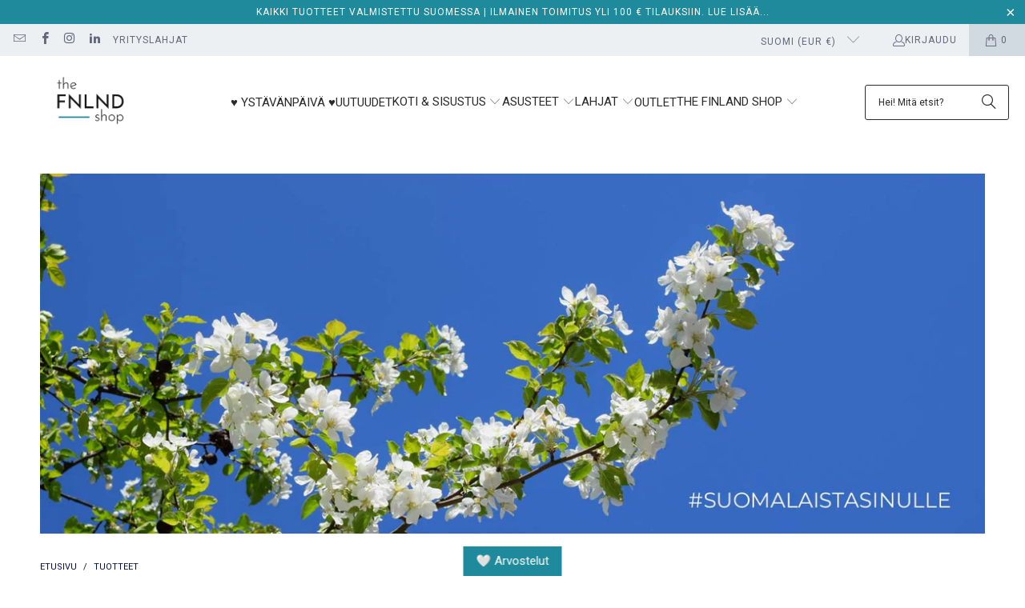

--- FILE ---
content_type: application/javascript; charset=utf-8
request_url: https://plugins.crisp.chat/urn:crisp.im:shopify:0/website/1b893b2c-4e0c-4238-9c84-81e652c43db7/load/crisp?shop=the-finland-shop.myshopify.com
body_size: 103
content:

  window.$crisp = [];
  window.CRISP_WEBSITE_ID = "1b893b2c-4e0c-4238-9c84-81e652c43db7";
  (function() {
      d = document;
      s = d.createElement("script");
      s.src = "https://client.crisp.chat/l.js";
      s.async = 1;
      d.getElementsByTagName("head")[0].appendChild(s);
  })();
  